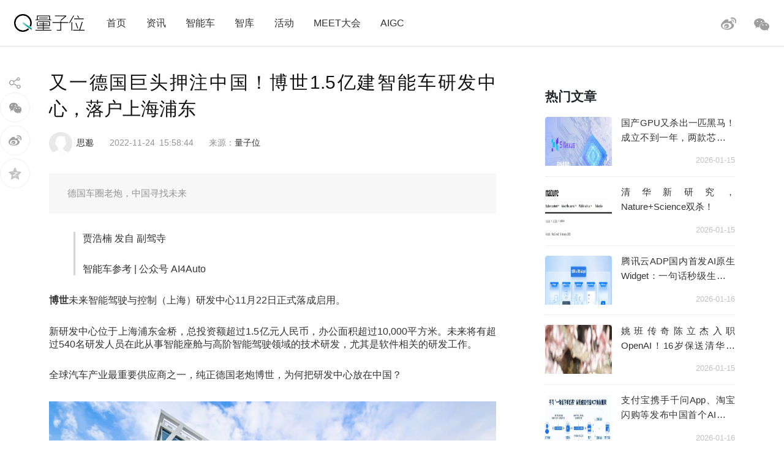

--- FILE ---
content_type: text/html; charset=UTF-8
request_url: https://www.qbitai.com/2022/11/39831.html
body_size: 14356
content:
<!DOCTYPE html>
<html lang="zh-Hans" class="no-js">
<head>
    <meta charset="UTF-8">
    <meta name="viewport" content="width=device-width, initial-scale=1">
    <link rel="profile" href="http://gmpg.org/xfn/11">
    <link rel="shortcut icon" href="/wp-content/themes/liangziwei/imgnew/favicon.ico">
        <link rel="pingback" href="https://www.qbitai.com/xmlrpc.php">
        <script>(function(html){html.className = html.className.replace(/\bno-js\b/,'js')})(document.documentElement);</script>
<title>又一德国巨头押注中国！博世1.5亿建智能车研发中心，落户上海浦东 &#8211; 量子位</title>
<meta name='robots' content='max-image-preview:large' />
<link rel="alternate" type="application/rss+xml" title="量子位 &raquo; Feed" href="https://www.qbitai.com/feed" />
<link rel="alternate" type="application/rss+xml" title="量子位 &raquo; 评论 Feed" href="https://www.qbitai.com/comments/feed" />
<link rel="alternate" type="application/rss+xml" title="量子位 &raquo; 又一德国巨头押注中国！博世1.5亿建智能车研发中心，落户上海浦东 评论 Feed" href="https://www.qbitai.com/2022/11/39831.html/feed" />
<link rel="alternate" title="oEmbed (JSON)" type="application/json+oembed" href="https://www.qbitai.com/wp-json/oembed/1.0/embed?url=https%3A%2F%2Fwww.qbitai.com%2F2022%2F11%2F39831.html" />
<link rel="alternate" title="oEmbed (XML)" type="text/xml+oembed" href="https://www.qbitai.com/wp-json/oembed/1.0/embed?url=https%3A%2F%2Fwww.qbitai.com%2F2022%2F11%2F39831.html&#038;format=xml" />
<style id='wp-img-auto-sizes-contain-inline-css' type='text/css'>
img:is([sizes=auto i],[sizes^="auto," i]){contain-intrinsic-size:3000px 1500px}
/*# sourceURL=wp-img-auto-sizes-contain-inline-css */
</style>
<style id='wp-block-library-inline-css' type='text/css'>
:root{--wp-block-synced-color:#7a00df;--wp-block-synced-color--rgb:122,0,223;--wp-bound-block-color:var(--wp-block-synced-color);--wp-editor-canvas-background:#ddd;--wp-admin-theme-color:#007cba;--wp-admin-theme-color--rgb:0,124,186;--wp-admin-theme-color-darker-10:#006ba1;--wp-admin-theme-color-darker-10--rgb:0,107,160.5;--wp-admin-theme-color-darker-20:#005a87;--wp-admin-theme-color-darker-20--rgb:0,90,135;--wp-admin-border-width-focus:2px}@media (min-resolution:192dpi){:root{--wp-admin-border-width-focus:1.5px}}.wp-element-button{cursor:pointer}:root .has-very-light-gray-background-color{background-color:#eee}:root .has-very-dark-gray-background-color{background-color:#313131}:root .has-very-light-gray-color{color:#eee}:root .has-very-dark-gray-color{color:#313131}:root .has-vivid-green-cyan-to-vivid-cyan-blue-gradient-background{background:linear-gradient(135deg,#00d084,#0693e3)}:root .has-purple-crush-gradient-background{background:linear-gradient(135deg,#34e2e4,#4721fb 50%,#ab1dfe)}:root .has-hazy-dawn-gradient-background{background:linear-gradient(135deg,#faaca8,#dad0ec)}:root .has-subdued-olive-gradient-background{background:linear-gradient(135deg,#fafae1,#67a671)}:root .has-atomic-cream-gradient-background{background:linear-gradient(135deg,#fdd79a,#004a59)}:root .has-nightshade-gradient-background{background:linear-gradient(135deg,#330968,#31cdcf)}:root .has-midnight-gradient-background{background:linear-gradient(135deg,#020381,#2874fc)}:root{--wp--preset--font-size--normal:16px;--wp--preset--font-size--huge:42px}.has-regular-font-size{font-size:1em}.has-larger-font-size{font-size:2.625em}.has-normal-font-size{font-size:var(--wp--preset--font-size--normal)}.has-huge-font-size{font-size:var(--wp--preset--font-size--huge)}.has-text-align-center{text-align:center}.has-text-align-left{text-align:left}.has-text-align-right{text-align:right}.has-fit-text{white-space:nowrap!important}#end-resizable-editor-section{display:none}.aligncenter{clear:both}.items-justified-left{justify-content:flex-start}.items-justified-center{justify-content:center}.items-justified-right{justify-content:flex-end}.items-justified-space-between{justify-content:space-between}.screen-reader-text{border:0;clip-path:inset(50%);height:1px;margin:-1px;overflow:hidden;padding:0;position:absolute;width:1px;word-wrap:normal!important}.screen-reader-text:focus{background-color:#ddd;clip-path:none;color:#444;display:block;font-size:1em;height:auto;left:5px;line-height:normal;padding:15px 23px 14px;text-decoration:none;top:5px;width:auto;z-index:100000}html :where(.has-border-color){border-style:solid}html :where([style*=border-top-color]){border-top-style:solid}html :where([style*=border-right-color]){border-right-style:solid}html :where([style*=border-bottom-color]){border-bottom-style:solid}html :where([style*=border-left-color]){border-left-style:solid}html :where([style*=border-width]){border-style:solid}html :where([style*=border-top-width]){border-top-style:solid}html :where([style*=border-right-width]){border-right-style:solid}html :where([style*=border-bottom-width]){border-bottom-style:solid}html :where([style*=border-left-width]){border-left-style:solid}html :where(img[class*=wp-image-]){height:auto;max-width:100%}:where(figure){margin:0 0 1em}html :where(.is-position-sticky){--wp-admin--admin-bar--position-offset:var(--wp-admin--admin-bar--height,0px)}@media screen and (max-width:600px){html :where(.is-position-sticky){--wp-admin--admin-bar--position-offset:0px}}

/*# sourceURL=wp-block-library-inline-css */
</style><style id='global-styles-inline-css' type='text/css'>
:root{--wp--preset--aspect-ratio--square: 1;--wp--preset--aspect-ratio--4-3: 4/3;--wp--preset--aspect-ratio--3-4: 3/4;--wp--preset--aspect-ratio--3-2: 3/2;--wp--preset--aspect-ratio--2-3: 2/3;--wp--preset--aspect-ratio--16-9: 16/9;--wp--preset--aspect-ratio--9-16: 9/16;--wp--preset--color--black: #000000;--wp--preset--color--cyan-bluish-gray: #abb8c3;--wp--preset--color--white: #ffffff;--wp--preset--color--pale-pink: #f78da7;--wp--preset--color--vivid-red: #cf2e2e;--wp--preset--color--luminous-vivid-orange: #ff6900;--wp--preset--color--luminous-vivid-amber: #fcb900;--wp--preset--color--light-green-cyan: #7bdcb5;--wp--preset--color--vivid-green-cyan: #00d084;--wp--preset--color--pale-cyan-blue: #8ed1fc;--wp--preset--color--vivid-cyan-blue: #0693e3;--wp--preset--color--vivid-purple: #9b51e0;--wp--preset--gradient--vivid-cyan-blue-to-vivid-purple: linear-gradient(135deg,rgb(6,147,227) 0%,rgb(155,81,224) 100%);--wp--preset--gradient--light-green-cyan-to-vivid-green-cyan: linear-gradient(135deg,rgb(122,220,180) 0%,rgb(0,208,130) 100%);--wp--preset--gradient--luminous-vivid-amber-to-luminous-vivid-orange: linear-gradient(135deg,rgb(252,185,0) 0%,rgb(255,105,0) 100%);--wp--preset--gradient--luminous-vivid-orange-to-vivid-red: linear-gradient(135deg,rgb(255,105,0) 0%,rgb(207,46,46) 100%);--wp--preset--gradient--very-light-gray-to-cyan-bluish-gray: linear-gradient(135deg,rgb(238,238,238) 0%,rgb(169,184,195) 100%);--wp--preset--gradient--cool-to-warm-spectrum: linear-gradient(135deg,rgb(74,234,220) 0%,rgb(151,120,209) 20%,rgb(207,42,186) 40%,rgb(238,44,130) 60%,rgb(251,105,98) 80%,rgb(254,248,76) 100%);--wp--preset--gradient--blush-light-purple: linear-gradient(135deg,rgb(255,206,236) 0%,rgb(152,150,240) 100%);--wp--preset--gradient--blush-bordeaux: linear-gradient(135deg,rgb(254,205,165) 0%,rgb(254,45,45) 50%,rgb(107,0,62) 100%);--wp--preset--gradient--luminous-dusk: linear-gradient(135deg,rgb(255,203,112) 0%,rgb(199,81,192) 50%,rgb(65,88,208) 100%);--wp--preset--gradient--pale-ocean: linear-gradient(135deg,rgb(255,245,203) 0%,rgb(182,227,212) 50%,rgb(51,167,181) 100%);--wp--preset--gradient--electric-grass: linear-gradient(135deg,rgb(202,248,128) 0%,rgb(113,206,126) 100%);--wp--preset--gradient--midnight: linear-gradient(135deg,rgb(2,3,129) 0%,rgb(40,116,252) 100%);--wp--preset--font-size--small: 13px;--wp--preset--font-size--medium: 20px;--wp--preset--font-size--large: 36px;--wp--preset--font-size--x-large: 42px;--wp--preset--spacing--20: 0.44rem;--wp--preset--spacing--30: 0.67rem;--wp--preset--spacing--40: 1rem;--wp--preset--spacing--50: 1.5rem;--wp--preset--spacing--60: 2.25rem;--wp--preset--spacing--70: 3.38rem;--wp--preset--spacing--80: 5.06rem;--wp--preset--shadow--natural: 6px 6px 9px rgba(0, 0, 0, 0.2);--wp--preset--shadow--deep: 12px 12px 50px rgba(0, 0, 0, 0.4);--wp--preset--shadow--sharp: 6px 6px 0px rgba(0, 0, 0, 0.2);--wp--preset--shadow--outlined: 6px 6px 0px -3px rgb(255, 255, 255), 6px 6px rgb(0, 0, 0);--wp--preset--shadow--crisp: 6px 6px 0px rgb(0, 0, 0);}:where(.is-layout-flex){gap: 0.5em;}:where(.is-layout-grid){gap: 0.5em;}body .is-layout-flex{display: flex;}.is-layout-flex{flex-wrap: wrap;align-items: center;}.is-layout-flex > :is(*, div){margin: 0;}body .is-layout-grid{display: grid;}.is-layout-grid > :is(*, div){margin: 0;}:where(.wp-block-columns.is-layout-flex){gap: 2em;}:where(.wp-block-columns.is-layout-grid){gap: 2em;}:where(.wp-block-post-template.is-layout-flex){gap: 1.25em;}:where(.wp-block-post-template.is-layout-grid){gap: 1.25em;}.has-black-color{color: var(--wp--preset--color--black) !important;}.has-cyan-bluish-gray-color{color: var(--wp--preset--color--cyan-bluish-gray) !important;}.has-white-color{color: var(--wp--preset--color--white) !important;}.has-pale-pink-color{color: var(--wp--preset--color--pale-pink) !important;}.has-vivid-red-color{color: var(--wp--preset--color--vivid-red) !important;}.has-luminous-vivid-orange-color{color: var(--wp--preset--color--luminous-vivid-orange) !important;}.has-luminous-vivid-amber-color{color: var(--wp--preset--color--luminous-vivid-amber) !important;}.has-light-green-cyan-color{color: var(--wp--preset--color--light-green-cyan) !important;}.has-vivid-green-cyan-color{color: var(--wp--preset--color--vivid-green-cyan) !important;}.has-pale-cyan-blue-color{color: var(--wp--preset--color--pale-cyan-blue) !important;}.has-vivid-cyan-blue-color{color: var(--wp--preset--color--vivid-cyan-blue) !important;}.has-vivid-purple-color{color: var(--wp--preset--color--vivid-purple) !important;}.has-black-background-color{background-color: var(--wp--preset--color--black) !important;}.has-cyan-bluish-gray-background-color{background-color: var(--wp--preset--color--cyan-bluish-gray) !important;}.has-white-background-color{background-color: var(--wp--preset--color--white) !important;}.has-pale-pink-background-color{background-color: var(--wp--preset--color--pale-pink) !important;}.has-vivid-red-background-color{background-color: var(--wp--preset--color--vivid-red) !important;}.has-luminous-vivid-orange-background-color{background-color: var(--wp--preset--color--luminous-vivid-orange) !important;}.has-luminous-vivid-amber-background-color{background-color: var(--wp--preset--color--luminous-vivid-amber) !important;}.has-light-green-cyan-background-color{background-color: var(--wp--preset--color--light-green-cyan) !important;}.has-vivid-green-cyan-background-color{background-color: var(--wp--preset--color--vivid-green-cyan) !important;}.has-pale-cyan-blue-background-color{background-color: var(--wp--preset--color--pale-cyan-blue) !important;}.has-vivid-cyan-blue-background-color{background-color: var(--wp--preset--color--vivid-cyan-blue) !important;}.has-vivid-purple-background-color{background-color: var(--wp--preset--color--vivid-purple) !important;}.has-black-border-color{border-color: var(--wp--preset--color--black) !important;}.has-cyan-bluish-gray-border-color{border-color: var(--wp--preset--color--cyan-bluish-gray) !important;}.has-white-border-color{border-color: var(--wp--preset--color--white) !important;}.has-pale-pink-border-color{border-color: var(--wp--preset--color--pale-pink) !important;}.has-vivid-red-border-color{border-color: var(--wp--preset--color--vivid-red) !important;}.has-luminous-vivid-orange-border-color{border-color: var(--wp--preset--color--luminous-vivid-orange) !important;}.has-luminous-vivid-amber-border-color{border-color: var(--wp--preset--color--luminous-vivid-amber) !important;}.has-light-green-cyan-border-color{border-color: var(--wp--preset--color--light-green-cyan) !important;}.has-vivid-green-cyan-border-color{border-color: var(--wp--preset--color--vivid-green-cyan) !important;}.has-pale-cyan-blue-border-color{border-color: var(--wp--preset--color--pale-cyan-blue) !important;}.has-vivid-cyan-blue-border-color{border-color: var(--wp--preset--color--vivid-cyan-blue) !important;}.has-vivid-purple-border-color{border-color: var(--wp--preset--color--vivid-purple) !important;}.has-vivid-cyan-blue-to-vivid-purple-gradient-background{background: var(--wp--preset--gradient--vivid-cyan-blue-to-vivid-purple) !important;}.has-light-green-cyan-to-vivid-green-cyan-gradient-background{background: var(--wp--preset--gradient--light-green-cyan-to-vivid-green-cyan) !important;}.has-luminous-vivid-amber-to-luminous-vivid-orange-gradient-background{background: var(--wp--preset--gradient--luminous-vivid-amber-to-luminous-vivid-orange) !important;}.has-luminous-vivid-orange-to-vivid-red-gradient-background{background: var(--wp--preset--gradient--luminous-vivid-orange-to-vivid-red) !important;}.has-very-light-gray-to-cyan-bluish-gray-gradient-background{background: var(--wp--preset--gradient--very-light-gray-to-cyan-bluish-gray) !important;}.has-cool-to-warm-spectrum-gradient-background{background: var(--wp--preset--gradient--cool-to-warm-spectrum) !important;}.has-blush-light-purple-gradient-background{background: var(--wp--preset--gradient--blush-light-purple) !important;}.has-blush-bordeaux-gradient-background{background: var(--wp--preset--gradient--blush-bordeaux) !important;}.has-luminous-dusk-gradient-background{background: var(--wp--preset--gradient--luminous-dusk) !important;}.has-pale-ocean-gradient-background{background: var(--wp--preset--gradient--pale-ocean) !important;}.has-electric-grass-gradient-background{background: var(--wp--preset--gradient--electric-grass) !important;}.has-midnight-gradient-background{background: var(--wp--preset--gradient--midnight) !important;}.has-small-font-size{font-size: var(--wp--preset--font-size--small) !important;}.has-medium-font-size{font-size: var(--wp--preset--font-size--medium) !important;}.has-large-font-size{font-size: var(--wp--preset--font-size--large) !important;}.has-x-large-font-size{font-size: var(--wp--preset--font-size--x-large) !important;}
/*# sourceURL=global-styles-inline-css */
</style>

<style id='classic-theme-styles-inline-css' type='text/css'>
/*! This file is auto-generated */
.wp-block-button__link{color:#fff;background-color:#32373c;border-radius:9999px;box-shadow:none;text-decoration:none;padding:calc(.667em + 2px) calc(1.333em + 2px);font-size:1.125em}.wp-block-file__button{background:#32373c;color:#fff;text-decoration:none}
/*# sourceURL=/wp-includes/css/classic-themes.min.css */
</style>
<link rel='stylesheet' id='liangziwei-style-css' href='https://www.qbitai.com/wp-content/themes/liangziwei/style.css?ver=6.9' type='text/css' media='all' />
<link rel='stylesheet' id='liangziwei-style1-css' href='https://www.qbitai.com/wp-content/themes/liangziwei/css/bootstrap.min.css?ver=6.9' type='text/css' media='all' />
<link rel='stylesheet' id='liangziwei-style2-css' href='https://www.qbitai.com/wp-content/themes/liangziwei/css/swiper.min.css?ver=6.9' type='text/css' media='all' />
<link rel='stylesheet' id='liangziwei-style3-css' href='https://www.qbitai.com/wp-content/themes/liangziwei/css/font-awesome.min.css?ver=6.9' type='text/css' media='all' />
<link rel='stylesheet' id='liangziwei-style4-css' href='https://www.qbitai.com/wp-content/themes/liangziwei/css/base.css?ver=6.9' type='text/css' media='all' />
<link rel='stylesheet' id='liangziwei-style5-css' href='https://www.qbitai.com/wp-content/themes/liangziwei/css/style.css?ver=6.9' type='text/css' media='all' />
<link rel='stylesheet' id='liangziwei-style6-css' href='https://www.qbitai.com/wp-content/themes/liangziwei/css/wbshare.css?ver=6.9' type='text/css' media='all' />
<link rel='stylesheet' id='liangziwei-style7-css' href='https://www.qbitai.com/wp-content/themes/liangziwei/css/zk_style.css?ver=6.9' type='text/css' media='all' />
<link rel='stylesheet' id='liangziwei-style8-css' href='https://www.qbitai.com/wp-content/themes/liangziwei/css/ai_style.css?ver=6.9' type='text/css' media='all' />
<script type="text/javascript" src="https://www.qbitai.com/wp-content/themes/liangziwei/js/jquery.min.js?ver=6.9" id="liangziwei-min-js"></script>
<script type="text/javascript" src="https://www.qbitai.com/wp-content/themes/liangziwei/js/popper.min.js?ver=6.9" id="liangziwei-popper-js"></script>
<script type="text/javascript" src="https://www.qbitai.com/wp-content/themes/liangziwei/js/bootstrap.min.js?ver=6.9" id="liangziwei-bootstrap-js"></script>
<script type="text/javascript" src="https://www.qbitai.com/wp-content/themes/liangziwei/js/bootstrap.offcanvas.js?ver=6.9" id="liangziwei-offcanvas-js"></script>
<script type="text/javascript" src="https://www.qbitai.com/wp-content/themes/liangziwei/js/flexible_css.debug.js?ver=6.9" id="liangziwei-css-debug-js"></script>
<script type="text/javascript" src="https://www.qbitai.com/wp-content/themes/liangziwei/js/flexible.debug.js?ver=6.9" id="liangziwei-debug-js"></script>
<script type="text/javascript" src="https://www.qbitai.com/wp-content/themes/liangziwei/js/swiper.min.js?ver=6.9" id="liangziwei-swiper-js"></script>
<script type="text/javascript" src="https://www.qbitai.com/wp-content/themes/liangziwei/js/qrcode.js?ver=6.9" id="liangziwei-qrcode-js"></script>
<script type="text/javascript" src="https://www.qbitai.com/wp-content/themes/liangziwei/js/yao.js?ver=6.9" id="liangziwei-yao-js"></script>
<script type="text/javascript" src="https://www.qbitai.com/wp-content/themes/liangziwei/js/ScrollPic.js?ver=6.9" id="liangziwei-ScrollPic-js"></script>
<script type="text/javascript" src="https://www.qbitai.com/wp-content/themes/liangziwei/js/zktag.js?ver=6.9" id="liangziwei-zktag-js"></script>
<script type="text/javascript" src="https://www.qbitai.com/wp-content/themes/liangziwei/js/jquery-1.7.1.min.js?ver=6.9" id="liangziwei-zkai2-js"></script>
<script type="text/javascript" src="https://www.qbitai.com/wp-content/themes/liangziwei/js/ai_playBox.js?ver=6.9" id="liangziwei-zkai1-js"></script>
<script type="text/javascript" src="https://www.qbitai.com/wp-includes/js/jquery/jquery.min.js?ver=3.7.1" id="jquery-core-js"></script>
<script type="text/javascript" src="https://www.qbitai.com/wp-includes/js/jquery/jquery-migrate.min.js?ver=3.4.1" id="jquery-migrate-js"></script>
<link rel="https://api.w.org/" href="https://www.qbitai.com/wp-json/" /><link rel="alternate" title="JSON" type="application/json" href="https://www.qbitai.com/wp-json/wp/v2/posts/39831" /><link rel="EditURI" type="application/rsd+xml" title="RSD" href="https://www.qbitai.com/xmlrpc.php?rsd" />
<meta name="generator" content="WordPress 6.9" />
<link rel="canonical" href="https://www.qbitai.com/2022/11/39831.html" />
<link rel='shortlink' href='https://www.qbitai.com/?p=39831' />
<style type="text/css">.recentcomments a{display:inline !important;padding:0 !important;margin:0 !important;}</style>    <!--[if IE 8]>
        <link id="liangziwei-ie7-css" rel="stylesheet" type="text/css" href="http://www.qbitai.com/wp-content/themes/liangziwei/css/ie8_style.css?ver=5.0.13"  media="all"/>
    <![endif]-->
    <!--[if IE 9]>
            <link id="liangziwei-ie8-css" rel="stylesheet" type="text/css" href="http://www.qbitai.com/wp-content/themes/liangziwei/css/ie9_style.css?ver=5.0.13"  media="all"/>
    <![endif]-->
    <script type="text/javascript">
        $("#top_search").click(function(){
            $("#search").toggle()
        });
        $(document).click(function(){
            $(".weixin_pop").hide();
        });
    </script>
    <style type="text/css">
        blockquote {
            margin: 1.4em 0;
            padding-left: 1em;
            color: #646464;
            border-left: 3px solid #D3D3D3;
            display: block;
            margin-block-start: 1em;
            margin-block-end: 1em;
            margin-inline-start: 40px;
            margin-inline-end: 40px;
        }
    </style>
</head>
<body class="body-offcanvas">
<header class="top">
    <div class="top_logo">
        <div class="nav_box">
                        <button type="button" class="navbar-toggle offcanvas-toggle" data-toggle="offcanvas" data-target="#js-bootstrap-offcanvas" style="float:left;"></button>
            <nav class="navbar navbar-default navbar-offcanvas navbar-offcanvas-touch navbar-offcanvas-fade" role="navigation" id="js-bootstrap-offcanvas">
                                    <div class="container-fluid"><ul id="menu-%e9%a1%b6%e9%83%a8%e8%8f%9c%e5%8d%95" class="nav navbar-nav"><li id="menu-item-110" class="menu-item menu-item-type-custom menu-item-object-custom menu-item-home menu-item-110"><a href="http://www.qbitai.com/">首页</a></li>
<li id="menu-item-107" class="menu-item menu-item-type-taxonomy menu-item-object-category menu-item-107"><a href="https://www.qbitai.com/category/%e8%b5%84%e8%ae%af">资讯</a></li>
<li id="menu-item-26804" class="menu-item menu-item-type-taxonomy menu-item-object-category current-post-ancestor current-menu-parent current-post-parent menu-item-26804"><a href="https://www.qbitai.com/category/auto">智能车</a></li>
<li id="menu-item-110561" class="menu-item menu-item-type-taxonomy menu-item-object-category menu-item-110561"><a href="https://www.qbitai.com/category/zhiku">智库</a></li>
<li id="menu-item-17709" class="menu-item menu-item-type-taxonomy menu-item-object-category menu-item-17709"><a href="https://www.qbitai.com/category/huodong">活动</a></li>
<li id="menu-item-10902" class="menu-item menu-item-type-custom menu-item-object-custom menu-item-10902"><a href="https://www.qbitai.com/meet/meet2026/">MEET大会</a></li>
<li id="menu-item-53733" class="menu-item menu-item-type-custom menu-item-object-custom menu-item-53733"><a href="https://www.qbitai.com/meet/aigc2025/">AIGC</a></li>
</ul></div>                            </nav>
                    </div>
        <div class="logo"><a href="https://www.qbitai.com/"></a></div>
        <div class="top_r_icons">
                        <div class="top_weixin"><a href="javascript:void(0)"class="biaojiwei"><i class="fa fa-weixin"></i></a>
                                <div class="weixin_pop"style="display:none"id="pophead">
               <p>扫码关注量子位</p>
               <img src="/wp-content/uploads/2019/01/qrcode_QbitAI_1.jpg">
        </div>
         </div>
            <div class="top_weibo"><a href="https://weibo.com/qbitai?is_all=1" target="_blank"><i></i></a></div>
            
<!--             <div class="top_search">
                <form role="search" method="get" class="search-form" action="https://www.qbitai.com/" id="search">
                <label>
                    <input type="search" class="search-field" placeholder="搜索…" value="" name="s">
                </label>
                <button type="submit" class="search-submit"></button>
                </form>
            </div> -->
        </div>
        <script type="text/javascript">
        // $('.biaojiwei').click(function(){
            $('.biaojiwei').click(function(event){
                event.stopPropagation();
                $('#pophead').show();
            })
            $('.weixin_pop').click(function(){
                $('.weixin_pop').hide();
            })
        // })
        </script>
        <div class="share_box">
        </div>
    </div>
    <div class="line"></div>
</header>

		

<div class="main">
    	<div class="content">
      <!-- articlead begin-->
                    <!-- articlead end-->
        	<div class="article">
				     <h1>又一德国巨头押注中国！博世1.5亿建智能车研发中心，落户上海浦东</h1>
    			   <div class="article_info">
             <span class="author"><img src="http://www.qbitai.com/wp-content/themes/liangziwei/imagesnew/head.jpg" class="avatar avatar-200" height="200" width="200"><em><a href="https://www.qbitai.com/author/simiao" title="由 思邈 发布" rel="author">思邈</a></em></span>
                          <span class="date">2022-11-24</span>
             <span class="time">15:58:44</span>
          <span class="from">
          来源：<a href='https://www.qbitai.com' target='blank' rel='nofllow'>量子位</a>            </span></div>
                          <!--摘要样式-->
            <div class="zhaiyao"><p>德国车圈老炮，中国寻找未来</p>
</div>                			<blockquote class="pgc-blockquote-abstract" data-pm-slice="0 0 []">
<p data-track="16">贾浩楠 发自 副驾寺</p>
<p data-track="17">智能车参考 | 公众号 AI4Auto</p>
</blockquote>
<p data-track="2"><strong>博世</strong>未来智能驾驶与控制（上海）研发中心11月22日正式落成启用。</p>
<p data-track="3">新研发中心位于上海浦东金桥，总投资额超过1.5亿元人民币，办公面积超过10,000平方米。未来将有超过540名研发人员在此从事智能座舱与高阶智能驾驶领域的技术研发，尤其是软件相关的研发工作。</p>
<p data-track="4">全球汽车产业最重要供应商之一，纯正德国老炮博世，为何把研发中心放在中国？</p>
<div class="pgc-img"><img decoding="async" src="https://p6.toutiaoimg.com/origin/tos-cn-i-qvj2lq49k0/d9145ecba8ab468d8f67e05d49166089" data-ic="false" data-width="1080" data-height="725" data-ic-uri="" /></div>
<p data-track="5">博世方面认为。新研发中心的落成启用，将进一步提升博世在未来出行领域的本土研发实力，更好服务本土市场，助力客户应对软件定义汽车的产业变革。</p>
<p data-track="6">“汽车产业正向电气化、自动化、互联化以及个性化加速变革，尤其是在中国市场，”博世集团董事会主席史蒂凡·哈通博士表示：“我们非常高兴博世能够积极参与和支持了中国市场汽车智能化与电动化发展。相信伴随新研发中心的建立，博世将为中国以及全球客户提供更多令人激动的智能汽车解决方案。”</p>
<p data-track="7">博世于2021年正式成立智能驾驶与控制事业部，统一为客户提供汽车电子系统及软件解决方案。面向中国市场，新事业部成立伊始即聚焦业务重心于智能座舱、智能驾驶以及智能网联三大领域。</p>
<p data-track="8">在智能座舱领域，由本土研发团队主导打造的博世智能座舱域控制器平台，将以前独立的信息娱乐和仪表域的计算功能，组合到一个功能强大的电子控制单元中，搭载业内领先的高性能芯片计算平台。</p>
<div class="pgc-img"><img decoding="async" src="https://p6.toutiaoimg.com/origin/tos-cn-i-qvj2lq49k0/d7f5a23d5cbf4907b9ea6fcfdf26470f" data-ic="false" data-width="1080" data-height="706" data-ic-uri="" /></div>
<p data-track="9">目前，该平台已连续签约六大中国主流主机厂客户项目。而正在研发中的新平台将会集成部分辅助驾驶功能。</p>
<p data-track="10">2014年至今，博世在中国市场量产超过200个ADAS高级驾驶辅助系统项目。此外，博世为中国市场量身打造了全栈式智能驾驶创新平台——博世中国高阶智能驾驶解决方案。</p>
<p data-track="11">该解决方案包含传感器、计算平台、算法应用及云服务等关键技术要素，覆盖城市、高架以及高速等不同应用场景，已获得首个本土客户项目定点，预计将于2023年实现量产。</p>
<p data-track="12">当然，研发中心落户上海金桥，也有博世吸引本土人才的考量。</p>
<p data-track="13">目前，博世智能驾驶与控制事业部在全球范围内拥有近18,500名员工，其中中国区员工人数超过1,400名，80%为研发人员。</p>
<div class="pgc-img"><img decoding="async" src="https://p6.toutiaoimg.com/origin/tos-cn-i-qvj2lq49k0/f4890e58180048ecb3a3fd65bbe54f12" data-ic="false" data-width="1080" data-height="659" data-ic-uri="" /></div>
<p data-track="14">新研发中心选址金桥经济开发区中心，距离最近的轨道交通站点仅约800米，配备约130个车位，为员工的日常通勤提供交通便利。研发中心共九层，将为员工提供专业且舒适的办公环境，并配备咖啡厅、健身房、小型足球场、电竞游戏室等休闲娱乐设施。</p>
<p data-track="15">秉承“灵活办公”的方针，研发人员可在苏州工业园区、上海虹桥临空、上海浦东金桥三大研发中心自由选择办公地点。</p>
                
                <!--版权声明-->
                <div class="line_font"><span></span><em>版权所有，未经授权不得以任何形式转载及使用，违者必究。</em><span></span></div>
            </div>
     		<div class="tags"><a href="https://www.qbitai.com/tag/%e5%8d%9a%e4%b8%96" rel="tag">博世</a> <a href="https://www.qbitai.com/tag/%e6%99%ba%e8%83%bd%e8%bd%a6%e7%9c%9fhigh" rel="tag">智能车真high</a></div>
            <!--作者文章列表-->
    		<div class="person_box">
            	<a href="#" target="_blank"><div class="person_head"><img src="http://www.qbitai.com/wp-content/themes/liangziwei/imagesnew/head.jpg" class="avatar avatar-1024" height="1024" width="1024"><span><a href="https://www.qbitai.com/author/simiao" title="由 思邈 发布" rel="author">思邈</a></span></div></a>
                <div class="person_con">
                	<ul>
                                          <li><a href="https://www.qbitai.com/2026/01/370355.html" rel="bookmark" title="哈工大系闯出人形机器人黑马：成立不到一年，全栈开源3m/s原型机，小米商汤都投了"target="_blank">哈工大系闯出人形机器人黑马：成立不到一年，全栈开源3m/s原型机，小米商汤都投了</a><i>2026-01-19</i></li>
                                          <li><a href="https://www.qbitai.com/2026/01/369731.html" rel="bookmark" title="国产GPU又杀出一匹黑马！成立不到一年，两款芯片量产落地"target="_blank">国产GPU又杀出一匹黑马！成立不到一年，两款芯片量产落地</a><i>2026-01-15</i></li>
                                          <li><a href="https://www.qbitai.com/2026/01/368903.html" rel="bookmark" title="离开马斯克后，他把人形机器人做成了这样"target="_blank">离开马斯克后，他把人形机器人做成了这样</a><i>2026-01-10</i></li>
                                          <li><a href="https://www.qbitai.com/2026/01/367831.html" rel="bookmark" title="一口气集齐老黄苏妈英特尔，还得是AI，还得是联想"target="_blank">一口气集齐老黄苏妈英特尔，还得是AI，还得是联想</a><i>2026-01-09</i></li>
                                      
                    </ul>
                </div>
    		</div>
            <!--左侧分享-->
                        <div class="share_pc">
            	<div class=" share_icon"></div>
                <div class="share_weixin"><span id="weixin_qrcode"></span>
        <div id="qrcode" style="display:none;">扫码分享至朋友圈</div>
        <div></div></div>

                <a href="https://service.weibo.com/share/share.php?url=https://www.qbitai.com/2022/11/39831.html&title=又一德国巨头押注中国！博世1.5亿建智能车研发中心，落户上海浦东&appkey=4017757111&searchPic=true&ralateUid=6105753431" class="share_sina" data-cmd="tsina" title="分享到新浪微博"target="_blank"><div class="share_weibo"></div></a>
                <a href=""><div class="share_qzone"></div></a>
            </div>
                        <script>
                // 设置参数方式
                var qrcode = new QRCode('qrcode', {
                  text: 'https://www.qbitai.com/2022/11/39831.html',
                  width: 256,
                  height: 256,
                  colorDark : '#000000',
                  colorLight : '#ffffff',
                  correctLevel : QRCode.CorrectLevel.H
                });
                </script>
                <script>
                var weixin_qrcode  = document.getElementById('weixin_qrcode');
                var qrcode = document.getElementById('qrcode');
                $(document).click(function(){
                    $("#qrcode").hide();
                });
                weixin_qrcode.onclick = function(event){
                    event.stopPropagation();
                    var val = qrcode.style.display;
                    if(val == 'none'){
                        qrcode.style.display = 'block'; //显示
                    }else{
                        qrcode.style.display = 'none'; //隐藏
                    }
                }
                qrcode.onclick = function(event){
                        event.stopPropagation();
                        qrcode.style.display = 'none'; //隐藏
                }

               

                function shareToQq(title,url,picurl){
                var shareqqzonestring='https://sns.qzone.qq.com/cgi-bin/qzshare/cgi_qzshare_onekey?summary='+title+'&url='+url+'&title='+title+'&pics='+picurl;
                window.open(shareqqzonestring,'newwindow','height=400,width=400,top=100,left=100');
                }
                $('.share_qzone').click(function(e){
                shareToQq("又一德国巨头押注中国！博世1.5亿建智能车研发中心，落户上海浦东","https://www.qbitai.com/2022/11/39831.html","https://www.qbitai.com/wp-content/uploads/2022/11/WechatIMG6477-150x150.jpeg");
                })
    
                </script>
<!--相关阅读 start-->
          
                                          <div class="xiangguan">
                          <h3>相关阅读</h3>
                            <ul id="tags_related">
                                         <div class="picture_text">
                          <div class="picture"><a href="https://www.qbitai.com/2022/04/34317.html" target="_blank">
                            <img src="https://www.qbitai.com/wp-content/uploads/2022/04/10005-2.jpg" alt="" title="">                          </div>
                          <div class="text_box">
                              <h4><a href="https://www.qbitai.com/2022/04/34317.html" target="_blank">只要19万，奔驰最便宜电动开回家，不带标哦</a></h4>
                              <p>基于吉利浩瀚平台打造</p>
                              <div class="info"><span class="author"><a href="/?author=39" target="_blank">褚万博</a></span><span class="author"><span class="time">2022-04-26</span><div class="tags_s">
                                                                        <i></i>
                                    <a href="https://www.qbitai.com/tag/%e4%bc%a0%e7%bb%9f%e8%bd%a6%e4%bc%81%e6%80%8e%e4%b9%88%e5%8f%98%ef%bc%9f" rel="tag">传统车企怎么变？</a> <a href="https://www.qbitai.com/tag/%e5%90%89%e5%88%a9" rel="tag">吉利</a> <a href="https://www.qbitai.com/tag/%e5%a5%94%e9%a9%b0" rel="tag">奔驰</a> <a href="https://www.qbitai.com/tag/%e6%99%ba%e8%83%bd%e8%bd%a6%e7%9c%9fhigh" rel="tag">智能车真high</a>                                                                    </div></div>
                          </div>
                      </div>
                
                                 <div class="picture_text">
                          <div class="picture"><a href="https://www.qbitai.com/2023/01/40917.html" target="_blank">
                            <img src="https://www.qbitai.com/wp-content/uploads/2023/01/WechatIMG1408-e1672536000682.jpeg" alt="" title="">                          </div>
                          <div class="text_box">
                              <h4><a href="https://www.qbitai.com/2023/01/40917.html" target="_blank">马斯克从中国公司订购大量机器人，被曝开启赛博皮卡自动化生产</a></h4>
                              <p>汽车自动化生产与殖民火星梦</p>
                              <div class="info"><span class="author"><a href="/?author=53" target="_blank">昭慧</a></span><span class="author"><span class="time">2023-01-01</span><div class="tags_s">
                                                                        <i></i>
                                    <a href="https://www.qbitai.com/tag/%e6%99%ba%e8%83%bd%e8%bd%a6%e7%9c%9fhigh" rel="tag">智能车真high</a> <a href="https://www.qbitai.com/tag/%e7%89%b9%e6%96%af%e6%8b%89" rel="tag">特斯拉</a> <a href="https://www.qbitai.com/tag/%e9%a9%ac%e6%96%af%e5%85%8b" rel="tag">马斯克</a>                                                                    </div></div>
                          </div>
                      </div>
                
                                 <div class="picture_text">
                          <div class="picture"><a href="https://www.qbitai.com/2023/09/83547.html" target="_blank">
                            <img src="https://www.qbitai.com/wp-content/uploads/2023/09/F5xBwitaIAAtS4u.jpeg" alt="" title="">                          </div>
                          <div class="text_box">
                              <h4><a href="https://www.qbitai.com/2023/09/83547.html" target="_blank">三轮两座没有刹车方向盘！特斯拉绝密车型刚刚曝光</a></h4>
                              <p>成本低于20万</p>
                              <div class="info"><span class="author"><a href="/?author=47836" target="_blank">曹原</a></span><span class="author"><span class="time">2023-09-13</span><div class="tags_s">
                                                                        <i></i>
                                    <a href="https://www.qbitai.com/tag/%e6%97%a0%e4%ba%ba%e8%bd%a6%e5%be%80%e5%93%aa%e9%87%8c%e5%bc%80%ef%bc%9f" rel="tag">无人车往哪里开？</a> <a href="https://www.qbitai.com/tag/%e6%99%ba%e8%83%bd%e8%bd%a6%e7%9c%9fhigh" rel="tag">智能车真high</a> <a href="https://www.qbitai.com/tag/%e7%89%b9%e6%96%af%e6%8b%89" rel="tag">特斯拉</a> <a href="https://www.qbitai.com/tag/%e8%87%aa%e5%8a%a8%e9%a9%be%e9%a9%b6" rel="tag">自动驾驶</a> <a href="https://www.qbitai.com/tag/%e9%a9%ac%e6%96%af%e5%85%8b" rel="tag">马斯克</a>                                                                    </div></div>
                          </div>
                      </div>
                
                                 <div class="picture_text">
                          <div class="picture"><a href="https://www.qbitai.com/2023/07/66165.html" target="_blank">
                            <img src="https://www.qbitai.com/wp-content/uploads/2023/07/WechatIMG12617.jpeg" alt="" title="">                          </div>
                          <div class="text_box">
                              <h4><a href="https://www.qbitai.com/2023/07/66165.html" target="_blank">网红越野坦克500出混动了：动力倍增油耗只有6个，33.5w开卖</a></h4>
                              <p>纯电续航110km，“城市通勤不用油”</p>
                              <div class="info"><span class="author"><a href="/?author=50" target="_blank">邓思邈</a></span><span class="author"><span class="time">2023-07-06</span><div class="tags_s">
                                                                        <i></i>
                                    <a href="https://www.qbitai.com/tag/%e6%99%ba%e8%83%bd%e8%bd%a6%e7%9c%9fhigh" rel="tag">智能车真high</a> <a href="https://www.qbitai.com/tag/%e6%af%94%e4%ba%9a%e8%bf%aa" rel="tag">比亚迪</a> <a href="https://www.qbitai.com/tag/%e9%95%bf%e5%9f%8e" rel="tag">长城</a>                                                                    </div></div>
                          </div>
                      </div>
                
                                 <div class="picture_text">
                          <div class="picture"><a href="https://www.qbitai.com/2023/05/53391.html" target="_blank">
                            <img src="https://www.qbitai.com/wp-content/uploads/2023/05/WechatIMG11118.jpeg" alt="" title="">                          </div>
                          <div class="text_box">
                              <h4><a href="https://www.qbitai.com/2023/05/53391.html" target="_blank">造车新势力濒临破产：App已清空，工资发不出，被曝连房租都续不上了</a></h4>
                              <p>员工纷纷维权</p>
                              <div class="info"><span class="author"><a href="/?author=50" target="_blank">邓思邈</a></span><span class="author"><span class="time">2023-05-15</span><div class="tags_s">
                                                                        <i></i>
                                    <a href="https://www.qbitai.com/tag/%e6%99%ba%e8%83%bd%e8%bd%a6%e7%9c%9fhigh" rel="tag">智能车真high</a> <a href="https://www.qbitai.com/tag/%e7%88%b1%e9%a9%b0%e6%b1%bd%e8%bd%a6" rel="tag">爱驰汽车</a> <a href="https://www.qbitai.com/tag/%e9%80%a0%e8%bd%a6%e6%96%b0%e5%8a%bf%e5%8a%9b" rel="tag">造车新势力</a>                                                                    </div></div>
                          </div>
                      </div>
                
                                 <div class="picture_text">
                          <div class="picture"><a href="https://www.qbitai.com/2023/09/82432.html" target="_blank">
                            <img src="https://www.qbitai.com/wp-content/uploads/replace/4dbae09fca2548f3096a60350f0ae682.jpeg" alt="" title="">                          </div>
                          <div class="text_box">
                              <h4><a href="https://www.qbitai.com/2023/09/82432.html" target="_blank">孙正义为无人卡车砸出73亿天使，不在乎他们烧了264亿倒闭过一家公司</a></h4>
                              <p>ArgoAI团队再创业</p>
                              <div class="info"><span class="author"><a href="/?author=47836" target="_blank">曹原</a></span><span class="author"><span class="time">2023-09-08</span><div class="tags_s">
                                                                        <i></i>
                                    <a href="https://www.qbitai.com/tag/stackav" rel="tag">StackAV</a> <a href="https://www.qbitai.com/tag/%e6%97%a0%e4%ba%ba%e8%bd%a6%e5%be%80%e5%93%aa%e9%87%8c%e5%bc%80%ef%bc%9f" rel="tag">无人车往哪里开？</a> <a href="https://www.qbitai.com/tag/%e6%99%ba%e8%83%bd%e8%bd%a6%e7%9c%9fhigh" rel="tag">智能车真high</a> <a href="https://www.qbitai.com/tag/%e8%87%aa%e5%8a%a8%e9%a9%be%e9%a9%b6%e5%8d%a1%e8%bd%a6" rel="tag">自动驾驶卡车</a>                                                                    </div></div>
                          </div>
                      </div>
                
                                              </ul>
                      </div> 
              
            <!--相关阅读 end-->
		</div>
        <div class="content_right">
           			<!--热门文章 start-->
      <div class="yaowen">
        <h3>热门文章</h3>
                                <div class="picture_text">
<a href="https://www.qbitai.com/2026/01/369731.html" target="_blank">
<div class="picture"><img width="128" height="72" src="https://i.qbitai.com/wp-content/uploads/2026/01/805e6ede4af354c704c222410e7aa65c.webp" class="attachment-thumbnail size-thumbnail wp-post-image" alt="" 0="" decoding="async" loading="lazy" /></div>
<div class="text_box"><h4>国产GPU又杀出一匹黑马！成立不到一年，两款芯片量产落地</h4></div>
<div class="info">2026-01-15</div>
</a>
</div><div class="picture_text">
<a href="https://www.qbitai.com/2026/01/369696.html" target="_blank">
<div class="picture"><img width="128" height="71" src="https://i.qbitai.com/wp-content/uploads/2026/01/屏幕截图-2026-01-15-151033-e1768538236702.png" class="attachment-thumbnail size-thumbnail wp-post-image" alt="" 0="" decoding="async" loading="lazy" /></div>
<div class="text_box"><h4>清华新研究，Nature+Science双杀！</h4></div>
<div class="info">2026-01-15</div>
</a>
</div><div class="picture_text">
<a href="https://www.qbitai.com/2026/01/370069.html" target="_blank">
<div class="picture"><img width="128" height="56" src="https://i.qbitai.com/wp-content/uploads/2026/01/651810222884f7e62dc67c6e592eb690.png" class="attachment-thumbnail size-thumbnail wp-post-image" alt="" 0="" decoding="async" loading="lazy" srcset="https://i.qbitai.com/wp-content/uploads/2026/01/651810222884f7e62dc67c6e592eb690.png 1200w, https://i.qbitai.com/wp-content/uploads/2026/01/651810222884f7e62dc67c6e592eb690-768x335.png 768w" sizes="auto, (max-width: 128px) 85vw, 128px" /></div>
<div class="text_box"><h4>腾讯云ADP国内首发AI原生Widget：一句话秒级生成交互组件，重塑Agent使用体验</h4></div>
<div class="info">2026-01-16</div>
</a>
</div><div class="picture_text">
<a href="https://www.qbitai.com/2026/01/369684.html" target="_blank">
<div class="picture"><img width="128" height="75" src="https://i.qbitai.com/wp-content/uploads/2026/01/714b09e2e17ac26e120e3b58590a9f1b-e1768538033964.jpeg" class="attachment-thumbnail size-thumbnail wp-post-image" alt="" 0="" decoding="async" loading="lazy" /></div>
<div class="text_box"><h4>姚班传奇陈立杰入职OpenAI！16岁保送清华，30岁拿下UC伯克利助理教授</h4></div>
<div class="info">2026-01-15</div>
</a>
</div><div class="picture_text">
<a href="https://www.qbitai.com/2026/01/369878.html" target="_blank">
<div class="picture"><img width="128" height="75" src="https://i.qbitai.com/wp-content/uploads/2026/01/bafed6ea10f563265309528d20041338-e1768533569487.jpeg" class="attachment-thumbnail size-thumbnail wp-post-image" alt="" 0="" decoding="async" loading="lazy" /></div>
<div class="text_box"><h4>支付宝携手千问App、淘宝闪购等发布中国首个AI商业协议ACT</h4></div>
<div class="info">2026-01-16</div>
</a>
</div>                      </div>
      <!-- 
<form role="search" method="get" class="search-form" action="https://www.qbitai.com/">
	<label>
		<span class="screen-reader-text">搜索：</span>
		<input type="search" class="search-field" placeholder="搜索…" value="" name="s" />
	</label>
	<button type="submit" class="search-submit"><span class="screen-reader-text">搜索</span></button>
</form>
 -->
			<!--热门文章 end-->
        </div>
</div>


<!--底部版权-->
<div class="footer">
	<div class="footer_con">
        <div class="footer_r">
        	<ul class="links"><li><a href="/?page_id=99" target="_blank">关于量子位</a></li><li><a href="/?page_id=101" target="_blank">加入我们</a></li><li><a href="/?page_id=103" target="_blank">寻求报道</a></li><li><a href="/?page_id=105" target="_blank">商务合作</a></li></ul>
            
            <div class="icon_btns">
            <!-- <a href="/?page_id=183"target="_blank"><i class="weixin_icon"></i></a> -->
            <a href="javascript:void(0)" class="footer_weixin"><div class="fa fa-weixin"id="biaojiwei2"><i class="weixin_icon"></i></div>
    <div class="weixin_pop" id="popfoot" style="display:none">
       <p>扫码关注量子位</p>
       <img src="https://www.qbitai.com/wp-content/uploads/2019/01/qrcode_QbitAI_1.jpg">
    </div>
</a>
            <a href="https://weibo.com/qbitai?is_all=1"target="_blank"><i class="weibo_icon"></i></a>
            <a href="https://www.zhihu.com/org/liang-zi-wei-48/activities"target="_blank"><div class="share_zhihu"></div></a>
            <a href="https://www.toutiao.com/c/user/53624121633/#mid=1556041376883713"target="_blank"><div class="share_toutiao"></div></a>
            </div>
            <script type="text/javascript">
         $('#biaojiwei2').click(function(event){
                event.stopPropagation();
               $('#popfoot').show();
                })
             $('#popfoot').click(function(){
               $('#popfoot').hide();
                })
        </script>
        </div>
        <script type="speculationrules">
{"prefetch":[{"source":"document","where":{"and":[{"href_matches":"/*"},{"not":{"href_matches":["/wp-*.php","/wp-admin/*","/wp-content/uploads/*","/wp-content/*","/wp-content/plugins/*","/wp-content/themes/liangziwei/*","/*\\?(.+)"]}},{"not":{"selector_matches":"a[rel~=\"nofollow\"]"}},{"not":{"selector_matches":".no-prefetch, .no-prefetch a"}}]},"eagerness":"conservative"}]}
</script>
<script type="text/javascript" id="liangziwei-script-js-extra">
/* <![CDATA[ */
var screenReaderText = {"expand":"\u5c55\u5f00\u5b50\u83dc\u5355","collapse":"\u6298\u53e0\u5b50\u83dc\u5355"};
//# sourceURL=liangziwei-script-js-extra
/* ]]> */
</script>
<script type="text/javascript" src="https://www.qbitai.com/wp-content/themes/liangziwei/js/functions.js?ver=20160816" id="liangziwei-script-js"></script>
<script type="text/javascript" src="//qzonestyle.gtimg.cn/qzone/qzact/common/share/share.js?ver=6.9" id="wxcs-js"></script>
	<script id="wxcs-script">
	WX_Custom_Share = function(){
		
		var xhr = null;
		var url = 'https://www.qbitai.com/wp-admin/admin-ajax.php';
		var signature_url = window.location.href.split('#')[0];
		var formData = {
			action: 'wxcs_get_share_info',
			type: 'post',
			id: '39831',
			signature_url: signature_url
		};
		
		this.init = function(){
			if( window.XMLHttpRequest ){
				xhr = new XMLHttpRequest();
			}
			else if( window.ActiveXObject ){
				xhr = new ActiveXObject('Microsoft.XMLHTTP');
			}
			
			get_share_info();
		}
		
		function formatPostData( obj ){
			
			var arr = new Array();
			for (var attr in obj ){
				arr.push( encodeURIComponent( attr ) + '=' + encodeURIComponent( obj[attr] ) );
			}
			
			return arr.join( '&' );
		}
		
		function get_share_info(){
			
			if( xhr == null ) return;
			
			xhr.onreadystatechange = function(){
				if( xhr.readyState == 4 && xhr.status == 200 ){
					
					var data = eval('(' + xhr.responseText + ')');
					
					if( data == null ){
						return;
					}
					
					var info = {
						title: data.title,
						summary: data.desc,
						pic: data.img,
						url: data.url
					};
					
					if( formData.type == 'other' ){
						info.title = document.title;
						info.summary = location.href;
						info.url = location.href;
					}
					
					if( data.use_actual_url == true ){
						info.url = location.href;
					}

					if( data.error ){
						console.error( '自定义微信分享: ', data.error );
					}
					else if( data.appid ){
						info.WXconfig = {
							swapTitleInWX: data.swapTitleInWX,
							appId: data.appid,
							timestamp: data.timestamp,
							nonceStr: data.nonceStr,
							signature: data.signature
						};
					}
					
					setShareInfo( info );
				}
			};
			
			xhr.open( 'POST', url, true);
			xhr.setRequestHeader( 'Content-Type', 'application/x-www-form-urlencoded' );
			xhr.send( formatPostData( formData ) );
		}
	}
	
	new WX_Custom_Share().init();
	</script>
	<script>
                        (function(){
                            var bp = document.createElement('script');
                            var curProtocol = window.location.protocol.split(':')[0];
                            if (curProtocol === 'https') {
                                bp.src = 'https://zz.bdstatic.com/linksubmit/push.js';
                            }
                            else {
                                bp.src = 'http://push.zhanzhang.baidu.com/push.js';
                            }
                            var s = document.getElementsByTagName("script")[0];
                            s.parentNode.insertBefore(bp, s);
                        })();
                        </script>        <div class="footer_l">
        	<div class="footer_logo"><a href="#" target="_blank"></a><span>追踪人工智能新趋势，报道科技行业新突破</span></div>
            <div class="line3"></div>
            <!--<p>量子位 QbitAI 版权所有&copy;北京极客伙伴科技有限公司 京ICP备17005886号-1</p>-->
            <p>量子位 QbitAI 版权所有&copy;北京极客伙伴科技有限公司 <a href="https://beian.miit.gov.cn/" target="_blank">京ICP备17005886号-1</a ></p >
        </div>
    </div>
</div>
</body>
</html>


--- FILE ---
content_type: text/html; charset=UTF-8
request_url: https://www.qbitai.com/wp-admin/admin-ajax.php
body_size: 370
content:
{"title":"\u53c8\u4e00\u5fb7\u56fd\u5de8\u5934\u62bc\u6ce8\u4e2d\u56fd\uff01\u535a\u4e161.5\u4ebf\u5efa\u667a\u80fd\u8f66\u7814\u53d1\u4e2d\u5fc3\uff0c\u843d\u6237\u4e0a\u6d77\u6d66\u4e1c","desc":"\u5fb7\u56fd\u8f66\u5708\u8001\u70ae\uff0c\u4e2d\u56fd\u5bfb\u627e\u672a\u6765","url":"https:\/\/www.qbitai.com\/2022\/11\/39831.html","img":"http:\/\/www.qbitai.com\/wp-content\/uploads\/2022\/11\/WechatIMG6477.jpeg","use_actual_url":false}

--- FILE ---
content_type: text/css
request_url: https://www.qbitai.com/wp-content/themes/liangziwei/css/base.css?ver=6.9
body_size: 3209
content:
html,body{ height:100%;position: relative;}
body,h1,h2,h3,h4,h5,h6,ul,ol,p,dd,dl,dt,fieldset,form,textarea,input,button, select{margin:0;padding:0;word-wrap: break-word;outline: none;border-radius: 0;}
ul,ol{list-style:none;}
i{font-style:normal;}
img{border:0}
a{text-decoration:none;word-wrap: break-word;}
*{-webkit-tap-highlight-color:rgba(0,0,0,0)}
.page{height: 100%;position: relative;}
.line{overflow: hidden; width: 100%; height:1px; background-color:#ddd;}
.line2{overflow: hidden; width: 100%; height:1px; background-color:#ddd; margin:0.4rem 0;}
.top{position: fixed;left: 0;top: 0;z-index:7;width: 100%;background-color: #fff;}
.top_logo,.top_pop,.top_tit{ position:relative;width:100%;height:1.39rem; max-width:22.85rem; margin:0 auto;}
.logo{ position:absolute; left:0; top:0.43rem;}
.logo a{ background:url(../imgnew/logo.png) no-repeat 0 0; background-size:2.13rem; display:block; width:2.13rem; height:0.55rem;}
.top .nav_icon{ background:url(../imgnew/icon_nav.png) no-repeat center center; background-size:0.65rem; width:1.35rem; height:1.3rem; display:none;}
.top .nav_icon:hover{ cursor:pointer;}
.nav_box{ float:left; margin-left:2.5rem;}
.nav_box ul li a:hover{text-decoration:none; color:#1da69a;}
.nav_box ul li{ font-size:0.3rem;line-height:1.39rem;padding:0 0.3rem;}
.nav_box ul li.active a{ color:#1da69a; font-weight:bold;}
.top_weibo a i{ background:url(../imgnew/weibo-gray.png) no-repeat center center;background-size:0.45rem; width:0.45rem; height:0.45rem; margin-top: 0.16rem;
}
.top_weibo a:hover i{background:url(../imgnew/weibo.png) no-repeat center center;background-size:0.45rem;transition:all .6s;}
.top_weixin a i{ background:url(../imgnew/weixin-gray.png) no-repeat center center;background-size:0.45rem; width:0.45rem; height:0.45rem;margin-top: 0.2rem;}
.top_weixin a:hover i{background:url(../imgnew/weixin.png) no-repeat center center;background-size:0.45rem;transition:all .6s;}
.top_search{ border:#ddd solid 0.02rem;-khtml-border-radius:5rem;-ms-border-radius:5rem;-o-border-radius:5rem;-moz-border-radius:5rem;-webkit-border-radius:5rem; border-radius:5rem; padding:0.1rem 0.15rem 0.1rem 0.2rem; margin-top:0.1rem;}
.search-field{ border:none;}
.top_search label{ margin:0;vertical-align: middle;}
.search-submit{background:url(../imgnew/icon_search.png) no-repeat center center; background-size:0.35rem; width:0.4rem; height:0.4rem; border:none; vertical-align:middle;}
.share_icon{background:url(../imgnew/icon_share2.png) no-repeat center center; background-size:0.6rem; width:1.3rem; height:1.3rem; display:block;position:relative;}
.share_list{ display:none;background: -webkit-linear-gradient(top, rgba(255,255,255,1) 0%, rgba(255,255,255,0.9) 75%);background: linear-gradient(to bottom, rgba(255,255,255,0.9) 0%, rgba(255,255,255,1) 75%);text-align:center; width:3rem;border:#eee solid 0.02rem;-khtml-box-shadow:rgba(0,0,0,0.1) 0 1px 2px;-ms-box-shadow:rgba(0,0,0,0.1) 0 1px 2px;-o-box-shadow:rgba(0,0,0,0.1) 0 1px 2px; -moz-box-shadow:rgba(0,0,0,0.1) 0 1px 2px;-webkit-box-shadow:rgba(0,0,0,0.1) 0 1px 2px;box-shadow:rgba(0,0,0,0.1) 0 1px 2px;left:0.3rem; z-index:999;}
.show .share_icon{ background-color:#f7f7f7;transition:all .35s; cursor:pointer;}
.share_list a{ display:block;line-height:1.3rem; font-size:0.35rem;color:#747474;}
.share_list a:hover{ border:none; line-height:1.3rem;background-color:#fff; text-decoration:none;}
.share_list.show{ display:block;}
.share_box{ display:none;}
.share_box .modal-dialog{ position:absolute;left:0;bottom:0;margin:0; width:100%;}
.share_box .modal.fade .modal-dialog{transform: translate(0,25%);}
.share_box .modal.show .modal-dialog{transform: translate(0,0);}
.share_box .modal-content{ border-radius:0;}

.share_btns{padding:0.6rem 0.45rem 0.5rem;display: -webkit-box;display: -webkit-flex;display: -ms-flexbox;display: flex;-webkit-box-align:flex-start;-ms-flex-align:flex-start;align-items:flex-start;}
.share_btns a{ display:block; text-align:center; color:#949494; margin-right:0.4rem;width:1.5rem; height:1.9rem}
.share_btns a:hover{ text-decoration:none;}
.share_btns a span{border:#ddd solid 0.02rem; display:block;-khtml-border-radius:50%;-ms-border-radius:50%;-o-border-radius:50%;-moz-border-radius:50%;-webkit-border-radius:50%; border-radius:50%; margin-bottom:0.1rem;width:1.5rem; height:1.5rem; }
.share_btns a:hover span{ background-color:#f7f7f7;}
.share_btns .weixin_share span{ background:url(../imgnew/weixin.png) no-repeat center center;background-size:0.84rem;}
.share_btns .pengyouquan_share span{ background:url(../imgnew/pengyouquan.png) no-repeat center center;background-size:0.8rem;}
.share_btns .qq_share span{ background:url(../imgnew/QQ.png) no-repeat center center;background-size:0.8rem;}
.share_btns .qzone_share span{ background:url(../imgnew/qzone.png) no-repeat center center;background-size:0.8rem;}
.share_btns .weibo_share span{ background:url(../imgnew/weibo.png) no-repeat center center;background-size:0.8rem;}
.share_box .modal-footer{ padding:0.5rem;justify-content:center;}
.share_box .modal-footer .btn{ margin-top:0; background:none; border:#ddd solid 0.02rem; color:#666;}
.btn{ font-size:0.5rem; line-height:1rem;padding:0.2rem 0.5rem; width:5rem;margin-top:0.9rem;-khtml-border-radius:10rem;-ms-border-radius:10rem;-o-border-radius:10rem;-moz-border-radius:10rem;-webkit-border-radius:10rem; border-radius:10rem;}


.navbar-toggle { border:none;background:url(../imgnew/icon_nav.png) no-repeat center center; background-size:0.7rem;width: 1.3rem;height: 1.3rem; display:none;}
.top_r_icons{ float:right; margin-top:0.3rem;}
.top_r_icons a {display: block;text-align: center;color: #9e9e9e; font-size:0.1rem;}
.top_r_icons div{ float:right; margin-left:0.5rem;}
.top_r_icons a i{ display:block; font-size:0.47rem;width:0.5rem; height:0.5rem; line-height:0.5rem;}
.top_r_icons a:hover{transition:all .6s; text-decoration:none;}
.top_r_icons .top_search a i{ background:url(../imgnew/icon_search.png) no-repeat center center; background-size:0.4rem;}
.top_r_icons .top_search a:hover i{background:url(../imgnew/icon_search_hover.png) no-repeat center center;background-size:0.4rem;transition:all .6s;}
.top_r_icons .top_weixin a i{font-size:0.43rem;}

.footer{ background-color:#282b2d; margin-top:0.5rem; color:#828384;}
.footer_con{max-width:20.75rem; margin:0 auto; overflow:auto; padding:1rem 0;}
.footer_l{ float:left;}
.footer_l .footer_logo a{ display:inline-block;background:url(../imgnew/logo_w.png) no-repeat 0 0; width:1.8rem; height:0.45rem; background-size:1.8rem; margin-right:0.5rem;vertical-align:middle;}
.footer_l .footer_logo span{vertical-align:middle;}
.footer_r{ float:right; text-align:right;}
.footer a{color:#828384;}
.footer a:hover{color:#b4b5b6; text-decoration:none;}
.line3{overflow: hidden; width:20%; height:1px; background-color:#44474a; margin:0.6rem 0 0.2rem;}
.footer .links li{ display:inline-block; font-size:0.28rem;}
.footer .links li a::after{ content:"|"; color:#44474a; margin:0 0.3rem;}
.footer .links li:last-child a::after{ display:none;}
.icon_btns{ margin-top:0.3rem;}
.icon_btns a{border: #3f4245 solid 0.02rem;color: #b6b6b6; display:inline-block;-khtml-border-radius:50%;-ms-border-radius:50%;-o-border-radius:50%;-moz-border-radius:50%;-webkit-border-radius:50%; border-radius:50%; width:0.9rem; height:0.9rem; line-height:0.9rem; text-align:center; margin-top:0.1rem; vertical-align:middle; margin-left:0.3rem;}
.icon_btns a i.weixin_icon{ display:block;background:url(../imgnew/weixin-gray.png) no-repeat center center; width:0.87rem; height:0.87rem; background-size:0.4rem;}
.icon_btns a i.weibo_icon{display:block;background:url(../imgnew/weibo-gray.png) no-repeat center center; width:0.87rem; height:0.87rem; background-size:0.41rem;}
.icon_btns a:hover i.weixin_icon{background:url(../imgnew/weixin.png) no-repeat center center;background-size:0.4rem;transition: all 0.5s;}
.icon_btns a:hover i.weibo_icon{background:url(../imgnew/weibo.png) no-repeat center center;background-size:0.41rem;transition: all 0.5s;}
.icon_btns .share_zhihu{ background:url(../imgnew/zhihu.png) no-repeat center center; width:0.87rem; height:0.87rem; background-size:0.36rem;}
.icon_btns a:hover .share_zhihu{background:url(../imgnew/zhihu_color.png) no-repeat center center;background-size:0.36rem;transition: all 0.5s;}
.icon_btns .share_toutiao{ background:url(../imgnew/toutiao.png) no-repeat center center; width:0.87rem; height:0.87rem; background-size:0.56rem;}
.icon_btns a:hover .share_toutiao{background:url(../imgnew/toutiao_color.png) no-repeat center center;background-size:0.56rem;transition: all 0.5s;}
.top_weixin{ position:relative;}
.weixin_pop{ position:absolute; right:0; top:0.8rem;-khtml-box-shadow:rgba(0,0,0,0.2) 0 1px 2px;-ms-box-shadow:rgba(0,0,0,0.2) 0 1px 2px;-o-box-shadow:rgba(0,0,0,0.2) 0 1px 2px; -moz-box-shadow:rgba(0,0,0,0.2) 0 1px 2px;-webkit-box-shadow:rgba(0,0,0,0.2) 0 1px 2px;box-shadow:rgba(0,0,0,0.2) 0 1px 2px; text-align:center; background-color:#FFF; padding:0.2rem;}
.weixin_pop img{ width:2rem; height:2rem;}
.weixin_pop::before {content: '';position: absolute;top:-0.2rem;right:0.2rem;border-left:0.2rem solid transparent;border-right:0.2rem solid transparent;border-bottom:0.2rem solid #fff;}
.footer_weixin{position:relative;}
.footer_weixin .weixin_pop{top: -1.5rem;right: 1.1rem;}
.weixin_pop p{line-height:0.4rem}
.footer_weixin .weixin_pop::before{border-bottom:0.2rem solid transparent;border-top:0.2rem solid transparent;border-left:0.2rem solid #fff;right:-0.4rem;top:1.8rem;}
@media only screen and (max-width:1200px),only screen and (max-device-width:1200px)  {
.logo{margin-left:0.4rem;}
.top_r_icons{margin-right:0.4rem;}
.footer_con{ padding:0.8rem 0.4rem;}
}

@media only screen and (max-width:728px),only screen and (max-device-width:728px)  {
.navbar-toggle{ display:block;}
.navbar-offcanvas{position:fixed;height:100%;width:30%;max-width:100%;left:-250px;top:0px;z-index:999;/*overflow-y:scroll;*/-webkit-overflow-scrolling:touch;-webkit-transition:all 0.15s ease-in;-moz-transition:all 0.15s ease-in;-o-transition:all 0.15s ease-in;transition:all 0.15s ease-in;}/*.navbar-offcanvas.in{box-shadow:0px 0px 20px black;box-shadow:0px 0px 20px rgba(0, 0, 0, 0.3);}*/.navbar-offcanvas.navbar-offcanvas-fade{opacity:0;}.navbar-offcanvas.navbar-offcanvas-fade.in{opacity:1;}.navbar-offcanvas.offcanvas-transform.in{ background-color:#333;-webkit-transform:translate3d(250px, 0px, 0px);-moz-transform:translate3d(250px, 0px, 0px);-o-transform:translate3d(250px, 0px, 0px);transform:translate3d(250px, 0px, 0px);}.navbar-offcanvas.offcanvas-position.in{left:0px;}.navbar-offcanvas.navbar-offcanvas-right{left:auto;right:-250px;}.navbar-offcanvas.navbar-offcanvas-right.offcanvas-transform.in{-webkit-transform:translate3d(-250px, 0px, 0px);-moz-transform:translate3d(-250px, 0px, 0px);-o-transform:translate3d(-250px, 0px, 0px);transform:translate3d(-250px, 0px, 0px);}.navbar-offcanvas.navbar-offcanvas-right.offcanvas-position.in{left:auto;right:0px;}.navbar-offcanvas .dropdown.active .caret{border-top:0px;border-bottom:4px solid;}.navbar-offcanvas .dropdown-menu{position:relative;display:block;width:100%;background:inherit;border:inherit;box-shadow:none;padding:0px;overflow:hidden;-webkit-transition:all 0.15s ease-in;-moz-transition:all 0.15s ease-in;-o-transition:all 0.15s ease-in;transition:all 0.15s ease-in;height:0px;}.navbar-offcanvas .dropdown-menu.shown{height:auto;}.navbar-offcanvas .dropdown-menu>li>a{color:#777;padding:5px 15px 5px 30px;}
.top_logo{ position:relative;}
.share_box{ position:absolute; right:0; top:0; display:inline-block;}
.logo{ position:inherit; left:0; top:0;}
.top .logo{width:100%; padding-top:0.4rem;}
.top .logo a{ margin:0 auto;}
.navbar-nav{ margin-top:1rem;}
.nav_box{margin-left:0;}
.nav_box ul li{ display:block; width:100%; line-height:1rem; padding:0;}
.nav_box ul li a{ color:#CCC; font-size:0.3rem; display:block; text-align:center;}
.nav_box ul li a:hover,.nav_box ul li a:active{background:rgba(0,0,0,0.2);}
.logo {margin-left:0;}
.top_r_icons{ display:none;}
.footer_con{ padding:0.5rem 0.4rem;}
.footer_l .footer_logo,.footer .line3{ display:none;}
.footer_l,.footer_r{ float:none; text-align:center;}
.footer_l{ margin-top:0.2rem;font-size:0.24rem;}
.footer_r{ position:relative; padding-top:1.3rem; }
.footer_r .icon_btns{ position:absolute; top:0; margin-top:0; width:100%; text-align:center;}
}
